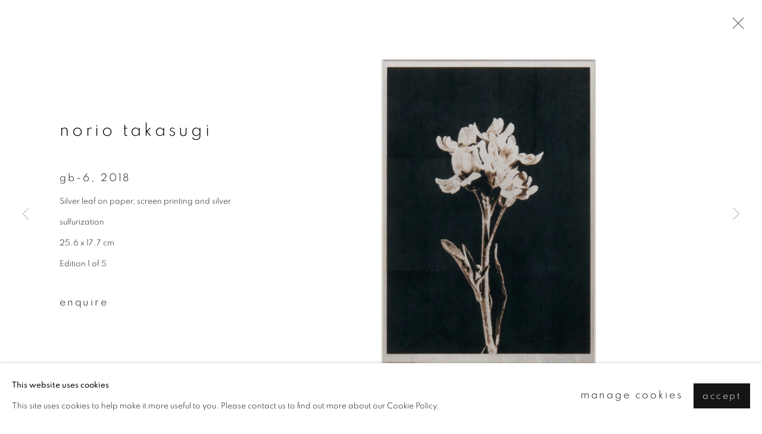

--- FILE ---
content_type: text/html; charset=utf-8
request_url: https://ibashogallery.com/artists/39-norio-takasugi/works/579-norio-takasugi-gb-6-2018/
body_size: 9140
content:



                        
    <!DOCTYPE html>
    <!-- Site by Artlogic - https://artlogic.net -->
    <html lang="en">
        <head>
            <meta charset="utf-8">
            <title>Norio Takasugi, gb-6, 2018 | IBASHO</title>
        <meta property="og:site_name" content="IBASHO" />
        <meta property="og:title" content="Norio Takasugi, gb-6, 2018" />
        <meta property="og:description" content="Norio Takasugi gb-6, 2018 Silver leaf on paper, screen printing and silver sulfurization 25.6 x 17.7 cm Edition 1 of 5" />
        <meta property="og:image" content="https://artlogic-res.cloudinary.com/w_1600,h_1600,c_limit,f_auto,fl_lossy,q_auto/artlogicstorage/ibashogallery/images/view/eea07f544dd8c51f05733d50cf86ebc7j/ibasho-norio-takasugi-gb-6-2018.jpg" />
        <meta property="og:image:width" content="1600" />
        <meta property="og:image:height" content="1600" />
        <meta property="twitter:card" content="summary_large_image">
        <meta property="twitter:url" content="https://ibashogallery.com/artists/39-norio-takasugi/works/579-norio-takasugi-gb-6-2018/">
        <meta property="twitter:title" content="Norio Takasugi, gb-6, 2018">
        <meta property="twitter:description" content="Norio Takasugi gb-6, 2018 Silver leaf on paper, screen printing and silver sulfurization 25.6 x 17.7 cm Edition 1 of 5">
        <meta property="twitter:text:description" content="Norio Takasugi gb-6, 2018 Silver leaf on paper, screen printing and silver sulfurization 25.6 x 17.7 cm Edition 1 of 5">
        <meta property="twitter:image" content="https://artlogic-res.cloudinary.com/w_1600,h_1600,c_limit,f_auto,fl_lossy,q_auto/artlogicstorage/ibashogallery/images/view/eea07f544dd8c51f05733d50cf86ebc7j/ibasho-norio-takasugi-gb-6-2018.jpg">
        <link rel="canonical" href="https://ibashogallery.com/artworks/579-norio-takasugi-gb-6-2018/" />
        <meta name="google" content="notranslate" />
            <meta name="description" content="Norio Takasugi gb-6, 2018 Silver leaf on paper, screen printing and silver sulfurization 25.6 x 17.7 cm Edition 1 of 5" />
            <meta name="publication_date" content="2018-04-27 13:50:01" />
            <meta name="generator" content="Artlogic CMS - https://artlogic.net" />
            
            <meta name="accessibility_version" content="1.1"/>
            
            
                <meta name="viewport" content="width=device-width, minimum-scale=0.5, initial-scale=1.0" />

            

<link rel="icon" href="/usr/images/preferences/1680848411.ico" type="image/x-icon" />
<link rel="shortcut icon" href="/usr/images/preferences/1680848411.ico" type="image/x-icon" />

<meta name="application-name" content="IBASHO"/>
<meta name="msapplication-TileColor" content="#ffffff"/>
            
            
            
                <link rel="stylesheet" media="print" href="/lib/g/2.0/styles/print.css">
                <link rel="stylesheet" media="print" href="/styles/print.css">

            <script>
            (window.Promise && window.Array.prototype.find) || document.write('<script src="/lib/js/polyfill/polyfill_es6.min.js"><\/script>');
            </script>


            
		<link data-context="helper" rel="stylesheet" type="text/css" href="/lib/webfonts/font-awesome/font-awesome-4.6.3/css/font-awesome.min.css?c=27042050002205&g=9b2312102d1a5a42ab05988d2c0db561"/>
		<link data-context="helper" rel="stylesheet" type="text/css" href="/lib/archimedes/styles/archimedes-frontend-core.css?c=27042050002205&g=9b2312102d1a5a42ab05988d2c0db561"/>
		<link data-context="helper" rel="stylesheet" type="text/css" href="/lib/archimedes/styles/accessibility.css?c=27042050002205&g=9b2312102d1a5a42ab05988d2c0db561"/>
		<link data-context="helper" rel="stylesheet" type="text/css" href="/lib/jquery/1.12.4/plugins/jquery.archimedes-frontend-core-plugins-0.1.css?c=27042050002205&g=9b2312102d1a5a42ab05988d2c0db561"/>
		<link data-context="helper" rel="stylesheet" type="text/css" href="/lib/jquery/1.12.4/plugins/fancybox-2.1.3/jquery.fancybox.css?c=27042050002205&g=9b2312102d1a5a42ab05988d2c0db561"/>
		<link data-context="helper" rel="stylesheet" type="text/css" href="/lib/jquery/1.12.4/plugins/fancybox-2.1.3/jquery.fancybox.artlogic.css?c=27042050002205&g=9b2312102d1a5a42ab05988d2c0db561"/>
		<link data-context="helper" rel="stylesheet" type="text/css" href="/lib/jquery/1.12.4/plugins/slick-1.8.1/slick.css?c=27042050002205&g=9b2312102d1a5a42ab05988d2c0db561"/>
		<link data-context="helper" rel="stylesheet" type="text/css" href="/lib/jquery/plugins/roomview/1.0/jquery.roomview.1.0.css?c=27042050002205&g=9b2312102d1a5a42ab05988d2c0db561"/>
		<link data-context="helper" rel="stylesheet" type="text/css" href="/lib/jquery/plugins/pageload/1.1/jquery.pageload.1.1.css?c=27042050002205&g=9b2312102d1a5a42ab05988d2c0db561"/>
		<link data-context="helper" rel="stylesheet" type="text/css" href="/core/dynamic_base.css?c=27042050002205&g=9b2312102d1a5a42ab05988d2c0db561"/>
		<link data-context="helper" rel="stylesheet" type="text/css" href="/core/dynamic_main.css?c=27042050002205&g=9b2312102d1a5a42ab05988d2c0db561"/>
		<link data-context="helper" rel="stylesheet" type="text/css" href="/core/user_custom.css?c=27042050002205&g=9b2312102d1a5a42ab05988d2c0db561"/>
		<link data-context="helper" rel="stylesheet" type="text/css" href="/core/dynamic_responsive.css?c=27042050002205&g=9b2312102d1a5a42ab05988d2c0db561"/>
		<link data-context="helper" rel="stylesheet" type="text/css" href="/lib/webfonts/artlogic-site-icons/artlogic-site-icons-1.0/artlogic-site-icons.css?c=27042050002205&g=9b2312102d1a5a42ab05988d2c0db561"/>
		<link data-context="helper" rel="stylesheet" type="text/css" href="/lib/jquery/plugins/plyr/3.5.10/plyr.css?c=27042050002205&g=9b2312102d1a5a42ab05988d2c0db561"/>
		<link data-context="helper" rel="stylesheet" type="text/css" href="/lib/styles/fouc_prevention.css?c=27042050002205&g=9b2312102d1a5a42ab05988d2c0db561"/>
<!-- add crtical css to improve performance -->
		<script data-context="helper"  src="/lib/jquery/1.12.4/jquery-1.12.4.min.js?c=27042050002205&g=9b2312102d1a5a42ab05988d2c0db561"></script>
		<script data-context="helper" defer src="/lib/g/2.0/scripts/webpack_import_helpers.js?c=27042050002205&g=9b2312102d1a5a42ab05988d2c0db561"></script>
		<script data-context="helper" defer src="/lib/jquery/1.12.4/plugins/jquery.browser.min.js?c=27042050002205&g=9b2312102d1a5a42ab05988d2c0db561"></script>
		<script data-context="helper" defer src="/lib/jquery/1.12.4/plugins/jquery.easing.min.js?c=27042050002205&g=9b2312102d1a5a42ab05988d2c0db561"></script>
		<script data-context="helper" defer src="/lib/jquery/1.12.4/plugins/jquery.archimedes-frontend-core-plugins-0.1.js?c=27042050002205&g=9b2312102d1a5a42ab05988d2c0db561"></script>
		<script data-context="helper" defer src="/lib/jquery/1.12.4/plugins/jquery.fitvids.js?c=27042050002205&g=9b2312102d1a5a42ab05988d2c0db561"></script>
		<script data-context="helper" defer src="/core/dynamic.js?c=27042050002205&g=9b2312102d1a5a42ab05988d2c0db561"></script>
		<script data-context="helper" defer src="/lib/archimedes/scripts/archimedes-frontend-core.js?c=27042050002205&g=9b2312102d1a5a42ab05988d2c0db561"></script>
		<script data-context="helper" defer src="/lib/archimedes/scripts/archimedes-frontend-modules.js?c=27042050002205&g=9b2312102d1a5a42ab05988d2c0db561"></script>
		<script data-context="helper" type="module"  traceurOptions="--async-functions" src="/lib/g/2.0/scripts/galleries_js_loader__mjs.js?c=27042050002205&g=9b2312102d1a5a42ab05988d2c0db561"></script>
		<script data-context="helper" defer src="/lib/g/2.0/scripts/feature_panels.js?c=27042050002205&g=9b2312102d1a5a42ab05988d2c0db561"></script>
		<script data-context="helper" defer src="/lib/g/themes/aperture/2.0/scripts/script.js?c=27042050002205&g=9b2312102d1a5a42ab05988d2c0db561"></script>
		<script data-context="helper" defer src="/lib/archimedes/scripts/json2.js?c=27042050002205&g=9b2312102d1a5a42ab05988d2c0db561"></script>
		<script data-context="helper" defer src="/lib/archimedes/scripts/shop.js?c=27042050002205&g=9b2312102d1a5a42ab05988d2c0db561"></script>
		<script data-context="helper" defer src="/lib/archimedes/scripts/recaptcha.js?c=27042050002205&g=9b2312102d1a5a42ab05988d2c0db561"></script>
            
            

            
                


    <script>
        function get_cookie_preference(category) {
            result = false;
            try {
                var cookie_preferences = localStorage.getItem('cookie_preferences') || "";
                if (cookie_preferences) {
                    cookie_preferences = JSON.parse(cookie_preferences);
                    if (cookie_preferences.date) {
                        var expires_on = new Date(cookie_preferences.date);
                        expires_on.setDate(expires_on.getDate() + 365);
                        console.log('cookie preferences expire on', expires_on.toISOString());
                        var valid = expires_on > new Date();
                        if (valid && cookie_preferences.hasOwnProperty(category) && cookie_preferences[category]) {
                            result = true;
                        }
                    }
                }
            }
            catch(e) {
                console.warn('get_cookie_preference() failed');
                return result;
            }
            return result;
        }

        window.google_analytics_init = function(page){
            var collectConsent = true;
            var useConsentMode = true;
            var analyticsProperties = ['G-Y7M3JEP02V', 'UA-162354560-38'];
            var analyticsCookieType = 'statistics';
            var disableGa = false;
            var sendToArtlogic = true;
            var artlogicProperties = {
                'UA': 'UA-157296318-1',
                'GA': 'G-GLQ6WNJKR5',
            };

            analyticsProperties = analyticsProperties.concat(Object.values(artlogicProperties));

            var uaAnalyticsProperties = analyticsProperties.filter((p) => p.startsWith('UA-'));
            var ga4AnalyticsProperties = analyticsProperties.filter((p) => p.startsWith('G-')).concat(analyticsProperties.filter((p) => p.startsWith('AW-')));

            if (collectConsent) {
                disableGa = !get_cookie_preference(analyticsCookieType);

                for (var i=0; i < analyticsProperties.length; i++){
                    var key = 'ga-disable-' + analyticsProperties[i];

                    window[key] = disableGa;
                }

                if (disableGa) {
                    if (document.cookie.length) {
                        var cookieList = document.cookie.split(/; */);

                        for (var i=0; i < cookieList.length; i++) {
                            var splitCookie = cookieList[i].split('='); //this.split('=');

                            if (splitCookie[0].indexOf('_ga') == 0 || splitCookie[0].indexOf('_gid') == 0 || splitCookie[0].indexOf('__utm') == 0) {
                                //h.deleteCookie(splitCookie[0]);
                                var domain = location.hostname;
                                var cookie_name = splitCookie[0];
                                document.cookie =
                                    cookie_name + "=" + ";path=/;domain="+domain+";expires=Thu, 01 Jan 1970 00:00:01 GMT";
                                // now delete the version without a subdomain
                                domain = domain.split('.');
                                domain.shift();
                                domain = domain.join('.');
                                document.cookie =
                                    cookie_name + "=" + ";path=/;domain="+domain+";expires=Thu, 01 Jan 1970 00:00:01 GMT";
                            }
                        }
                    }
                }
            }

            if (uaAnalyticsProperties.length) {
                (function(i,s,o,g,r,a,m){i['GoogleAnalyticsObject']=r;i[r]=i[r]||function(){
                (i[r].q=i[r].q||[]).push(arguments)},i[r].l=1*new Date();a=s.createElement(o),
                m=s.getElementsByTagName(o)[0];a.async=1;a.src=g;m.parentNode.insertBefore(a,m)
                })(window,document,'script','//www.google-analytics.com/analytics.js','ga');


                if (!disableGa) {
                    var anonymizeIps = false;

                    for (var i=0; i < uaAnalyticsProperties.length; i++) {
                        var propertyKey = '';

                        if (i > 0) {
                            propertyKey = 'tracker' + String(i + 1);
                        }

                        var createArgs = [
                            'create',
                            uaAnalyticsProperties[i],
                            'auto',
                        ];

                        if (propertyKey) {
                            createArgs.push({'name': propertyKey});
                        }

                        ga.apply(null, createArgs);

                        if (anonymizeIps) {
                            ga('set', 'anonymizeIp', true);
                        }

                        var pageViewArgs = [
                            propertyKey ? propertyKey + '.send' : 'send',
                            'pageview'
                        ]

                        if (page) {
                            pageViewArgs.push(page)
                        }

                        ga.apply(null, pageViewArgs);
                    }

                    if (sendToArtlogic) {
                        ga('create', 'UA-157296318-1', 'auto', {'name': 'artlogic_tracker'});

                        if (anonymizeIps) {
                            ga('set', 'anonymizeIp', true);
                        }

                        var pageViewArgs = [
                            'artlogic_tracker.send',
                            'pageview'
                        ]

                        if (page) {
                            pageViewArgs.push(page)
                        }

                        ga.apply(null, pageViewArgs);
                    }
                }
            }

            if (ga4AnalyticsProperties.length) {
                if (!disableGa || useConsentMode) {
                    (function(d, script) {
                        script = d.createElement('script');
                        script.type = 'text/javascript';
                        script.async = true;
                        script.src = 'https://www.googletagmanager.com/gtag/js?id=' + ga4AnalyticsProperties[0];
                        d.getElementsByTagName('head')[0].appendChild(script);
                    }(document));

                    window.dataLayer = window.dataLayer || [];
                    window.gtag = function (){dataLayer.push(arguments);}
                    window.gtag('js', new Date());

                    if (useConsentMode) {
                        gtag('consent', 'default', {
                            'ad_storage': 'denied',
                            'analytics_storage': 'denied',
                            'functionality_storage': 'denied',
                            'personalization_storage': 'denied',
                            'security': 'denied',
                        });

                        if (disableGa) {
                            // If this has previously been granted, it will need set back to denied (ie on cookie change)
                            gtag('consent', 'update', {
                                'analytics_storage': 'denied',
                            });
                        } else {
                            gtag('consent', 'update', {
                                'analytics_storage': 'granted',
                            });
                        }
                    }

                    for (var i=0; i < ga4AnalyticsProperties.length; i++) {
                        window.gtag('config', ga4AnalyticsProperties[i]);
                    }

                }
            }
        }

        var waitForPageLoad = true;

        if (waitForPageLoad) {
            window.addEventListener('load', function() {
                window.google_analytics_init();
                window.archimedes.archimedes_core.analytics.init();
            });
        } else {
            window.google_analytics_init();
        }
    </script>

            
                <meta name="p:domain_verify" content="c0ea56f906933d6addb966791693ae56"/>
            
            
            <noscript> 
                <style>
                    body {
                        opacity: 1 !important;
                    }
                </style>
            </noscript>
        </head>
        
        
        
        <body class="section-artists page-artists site-responsive responsive-top-size-1023 responsive-nav-slide-nav responsive-nav-side-position-left responsive-layout-forced-lists responsive-layout-forced-image-lists responsive-layout-forced-tile-lists analytics-track-all-links site-lib-version-2-0 scroll_sub_nav_enabled responsive_src_image_sizing hero_heading_title_position_overlay page-param-39-norio-takasugi page-param-id-39 page-param-works page-param-579-norio-takasugi-gb-6-2018 page-param-id-579 page-param-type-artist_id page-param-type-subsection page-param-type-object_id  layout-fixed-header site-type-template pageload-ajax-navigation-active layout-animation-enabled layout-lazyload-enabled prevent_user_image_save" data-viewport-width="1024" data-site-name="ibashogallery" data-connected-db-name="ibashogallery" data-pathname="/artists/39-norio-takasugi/works/579-norio-takasugi-gb-6-2018/"
    style="opacity: 0;"

>
            <script>document.getElementsByTagName('body')[0].className+=' browser-js-enabled';</script>
            


            
            






        <div id="responsive_slide_nav_content_wrapper">

    <div id="container">

        
    


    <div class="header-fixed-wrapper">
    <header id="header" class="clearwithin header_fixed   header_layout_right header_colour_scheme_light">
        <div class="inner clearwithin">

                <div id="logo_print" class="printonly"><a href="/"><img src="https://artlogic-res.cloudinary.com/c_limit,f_auto,fl_lossy,q_auto/ws-ibashogallery/usr/images/preferences/ibasho_logo.jpg" alt="IBASHO company logo"/></a></div>



<div id="logo" class=" user-custom-logo-image"><a href="/">IBASHO</a></div>


            
                <div id="skiplink-container">
                    <div>
                        <a href="#main_content" class="skiplink">Skip to main content</a>
                    </div>
                </div>
            
        
            <div class="header-ui-wrapper">

                    <div id="responsive_slide_nav_wrapper" class="mobile_menu_align_center" data-nav-items-animation-delay>
                        <div id="responsive_slide_nav_wrapper_inner" data-responsive-top-size=1023>
                        
                            <nav id="top_nav" aria-label="Main site" class="navigation noprint clearwithin">
                                
<div id="top_nav_reveal" class="hidden"><ul><li><a href="#" role="button" aria-label="Close">Menu</a></li></ul></div>

        <ul class="topnav">
		<li class="topnav-filepath-contact topnav-label-contact topnav-id-20"><a href="/contact/" aria-label="Link to IBASHO Contact page">Contact</a></li>
		<li class="topnav-filepath-artists topnav-label-artists topnav-id-11 active"><a href="/artists/" aria-label="Link to IBASHO Artists page (current nav item)">Artists</a></li>
		<li class="topnav-filepath-exhibitions topnav-label-exhibitions topnav-id-13"><a href="/exhibitions/" aria-label="Link to IBASHO Exhibitions page">Exhibitions</a></li>
		<li class="topnav-filepath-publications topnav-label-bookshop topnav-id-16"><a href="/publications/" aria-label="Link to IBASHO Bookshop page">Bookshop</a></li>
		<li class="topnav-filepath-publishing topnav-label-publishing topnav-id-26"><a href="/Publishing/" aria-label="Link to IBASHO Publishing page">Publishing</a></li>
		<li class="topnav-filepath-store topnav-label-objects topnav-id-17"><a href="/store/" aria-label="Link to IBASHO Objects page">Objects</a></li>
		<li class="topnav-filepath-video topnav-label-videos topnav-id-19"><a href="/video/" aria-label="Link to IBASHO Videos page">Videos</a></li>
		<li class="topnav-filepath-in-dependance topnav-label-in-dependance topnav-id-27"><a href="http://in-dependancegallery.com" aria-label="Link to IBASHO IN-DEPENDANCE page">IN-DEPENDANCE</a></li>
		<li class="topnav-filepath-bookshop-pop-up topnav-label-book-pop-up topnav-id-28 last"><a href="/bookshop-pop-up/" aria-label="Link to IBASHO BOOK POP-UP page">BOOK POP-UP</a></li>
	</ul>


                                
                                



                                
                                    <div id="topnav_search" class="header_quick_search noprint">
                                        <form method="get" action="/search/" id="topnav_search_form">
                                            <input id="topnav_search_field" type="text" class="header_quicksearch_field inputField" aria-label="Search" data-default-value="Search" value="" name="search" />
                                                <a href="javascript:void(0)" id="topnav_search_btn" class="header_quicksearch_btn link" aria-label="Submit search" role="button"><i class="quicksearch-icon"></i></a>
                                            <input type="submit" class="nojsSubmit" aria-label="Submit search" value="Go" style="display: none;" />
                                        </form>
                                    </div>
                            </nav>
                        
                        </div>
                    </div>
                

                <div class="header-icons-wrapper  active cart-icon-active">
                    
                    
                        <div id="header_quick_search" class="header_quick_search noprint header_quick_search_reveal">
                            <form method="get" action="/search/" id="header_quicksearch_form">
                                <input id="header_quicksearch_field" type="text" class="header_quicksearch_field inputField" aria-label="Submit" data-default-value="Search" value="" name="search" placeholder="Search" />
                                <a href="javascript:void(0)" id="header_quicksearch_btn" class="header_quicksearch_btn link" aria-label="Submit search"><i class="quicksearch-icon"></i></a>
                                <input type="submit" class="nojsSubmit" value="Go" aria-label="Submit search" style="display: none;" />
                            </form>
                        </div>

                        



<!--excludeindexstart-->
<div id="store_cart_widget" class="">
    <div class="store_cart_widget_inner">
        <div id="scw_heading"><a href="/store/basket/" class="scw_checkout_link">Cart</a></div>
        <div id="scw_items">
            <a href="/store/basket/" aria-label="Your store basket is empty" data-currency="&euro;">
                <span class="scw_total_items"><span class="scw_total_count">0</span><span class="scw_total_items_text"> items</span></span>
               

                    <span class="scw_total_price">
                        <span class="scw_total_price_currency widget_currency">&euro;</span>
                        <span class="scw_total_price_amount widget_total_price" 
                                data-cart_include_vat_in_price="False" 
                                data-total_price_without_vat_in_base_currency="0" 
                                data-total_price_with_vat_in_base_currency="0"
                                data-conversion_rate='{"EUR": {"conversion_rate": 1, "name": "&euro;", "stripe_code": "eur"}}'
                                data-count="0">
                        </span>
                    </span>
      
                
            </a>
        </div>
        <div id="scw_checkout">
            <div class="scw_checkout_button"><a href="/store/basket/" class="scw_checkout_link">Checkout</a></div>
        </div>
            <div id="scw_popup" class="hidden scw_popup_always_show">
                <div id="scw_popup_inner">
                    <h3>Item added to cart</h3>
                    <div id="scw_popup_buttons_container">
                        <div class="button"><a href="/store/basket/">View cart & checkout</a></div>
                        <div id="scw_popup_close" class="link"><a href="#">Continue shopping</a></div>
                    </div>
                    <div class="clear"></div>
                </div>
            </div>
        
    </div>
</div>
<!--excludeindexend-->

                    
     
                        <div id="slide_nav_reveal" tabindex="0" role="button">Menu</div>
                </div>
                
                

                



                

                
            </div>
        </div>
        



    </header>
    </div>



        
            





        <div id="main_content" role="main" class="clearwithin">
            <!--contentstart-->
            







    


<div class="subsection-artist-detail-page subsection-wrapper-works-object record-content-short-bio record-content-group-images-override "
     data-search-record-type="artists" data-search-record-id="39">

    <div class="artist-header heading_wrapper clearwithin">

            
            <div class="h1_wrapper ">
                

                <h1 class="has_subnav" data-onclick-url="/artists/39/">
                    Norio Takasugi
                </h1>
            </div>

            






    <div id="sub_nav" class="navigation  noprint clearwithin" role="navigation" aria-label="Artist sections">
        
        <ul>
            
            
                
                    
                    <li id="sub-item-overview" class="first">
                                
                                <a href="#"  data-subsection-type="overview" aria-label="Link to Norio Takasugi Overview">Overview</a>
                    </li>
                    
                    
                    <li id="sub-item-works" class="active">
                                
                                <a href="#"  data-subsection-type="works" aria-label="Link to Norio Takasugi Works (current nav item)">Works</a>
                    </li>
                    
                    
                    <li id="sub-item-publications" class="">
                                
                                <a href="#"  data-subsection-type="publications" aria-label="Link to Norio Takasugi Publications">Publications</a>
                    </li>
                    
                    
                    <li id="sub-item-exhibitions" class="">
                                
                                <a href="#"  data-subsection-type="exhibitions" aria-label="Link to Norio Takasugi Exhibitions">Exhibitions</a>
                    </li>
                    
                    
                    <li id="sub-item-series" class="">
                                
                                <a href="#"  data-subsection-type="series" aria-label="Link to Norio Takasugi Series">Series</a>
                    </li>
                    
            
        </ul>
    </div>
    <div class="sub_nav_clear clear"></div>

            


    </div>


    <div id="content" class="clearwithin">



                        



<div class="subsection-works ">
    

        
            










<div class="artwork_detail_wrapper site-popup-enabled-content"
     data-pageload-popup-fallback-close-path="/artists/39-norio-takasugi/works/">

    <div id="image_gallery" 
         class="clearwithin record-layout-standard artwork image_gallery_has_caption" 
         
         data-search-record-type="artworks" data-search-record-id="579"
    >

            <div class="draginner">
            <div id="image_container_wrapper">
        
        <div id="image_container"
             class=" "
             data-record-type="artwork">


                    
                        

                            
                            <div class="item">
                                <span class="image" data-width="1345" data-height="1930">

                                    <img src="[data-uri]"

                                         data-src="https://artlogic-res.cloudinary.com/w_1600,h_1600,c_limit,f_auto,fl_lossy,q_auto/artlogicstorage/ibashogallery/images/view/eea07f544dd8c51f05733d50cf86ebc7j/ibasho-norio-takasugi-gb-6-2018.jpg"

                                         alt="Norio Takasugi, gb-6, 2018"

                                         class=""
                                         />

                                    </span>

                            </span>
                            </div>


        </div>
            </div>

        <div id="content_module" class="clearwithin">

                <div class="artwork_details_wrapper clearwithin  ">



                    

                        <h1 class="artist">
                                <a href="/artists/39-norio-takasugi/">Norio Takasugi</a>
                        </h1>


                            <div class="subtitle">
                                <span class="title">gb-6</span><span class="comma">, </span><span class="year">2018</span>
                            </div>


                                    <div class="detail_view_module detail_view_module_artwork_caption prose">
                                        <div class="medium">Silver leaf on paper, screen printing and silver sulfurization</div><div class="dimensions">25.6 x 17.7 cm</div><div class="edition_details">Edition 1 of 5</div>
                                    </div>











                                <div class="enquire">
            <!--excludeindexstart-->
            <div class="enquire_button_container clearwithin ">
                <div class="link"><a href="javascript:void(0)" role="button" class="website_contact_form link-no-ajax" data-contact-form-stock-number="" data-contact-form-item-table="artworks" data-contact-form-item-id="579" data-contact-form-details="%3Cdiv%20class%3D%22artist%22%3ENorio%20Takasugi%3C/div%3E%3Cdiv%20class%3D%22title_and_year%22%3E%3Cspan%20class%3D%22title_and_year_title%22%3Egb-6%3C/span%3E%2C%20%3Cspan%20class%3D%22title_and_year_year%22%3E2018%3C/span%3E%3C/div%3E%3Cdiv%20class%3D%22medium%22%3ESilver%20leaf%20on%20paper%2C%20screen%20printing%20and%20silver%20sulfurization%3C/div%3E%3Cdiv%20class%3D%22dimensions%22%3E25.6%20x%2017.7%20cm%3C/div%3E%3Cdiv%20class%3D%22edition_details%22%3EEdition%201%20of%205%3C/div%3E" data-contact-form-image="https://artlogic-res.cloudinary.com/w_75,h_75,c_fill,f_auto,fl_lossy,q_auto/artlogicstorage/ibashogallery/images/view/eea07f544dd8c51f05733d50cf86ebc7j/ibasho-norio-takasugi-gb-6-2018.jpg" data-contact-form-hide-context="" data-contact-form-to="" data-contact-form-to-bcc=""   data-contact-form-artist-interest="Norio Takasugi" data-contact-form-artwork-interest="gb-6">Enquire</a></div>
                <div class="enquire_link_simple_artwork_details hidden">%3Cdiv%20class%3D%22artist%22%3ENorio%20Takasugi%3C/div%3E%3Cdiv%20class%3D%22title_and_year%22%3E%3Cspan%20class%3D%22title_and_year_title%22%3Egb-6%3C/span%3E%2C%20%3Cspan%20class%3D%22title_and_year_year%22%3E2018%3C/span%3E%3C/div%3E%3Cdiv%20class%3D%22medium%22%3ESilver%20leaf%20on%20paper%2C%20screen%20printing%20and%20silver%20sulfurization%3C/div%3E%3Cdiv%20class%3D%22dimensions%22%3E25.6%20x%2017.7%20cm%3C/div%3E%3Cdiv%20class%3D%22edition_details%22%3EEdition%201%20of%205%3C/div%3E</div>
            </div>
            <!--excludeindexend-->
        </div>






                    <!--excludeindexstart-->
                    <div class="clear"></div>
                    


                    <div class="visualisation-tools horizontal-view">




                    </div>
                    <!--excludeindexend-->



                        



                <div id="artwork_description_2" class="hidden" tabindex=-1>
                    <div class="detail_view_module prose">
                    </div>





                </div>



























                            <!--excludeindexstart-->

                            





                        
        <div class="page_stats pagination_controls" id="page_stats_0">
            <div class="ps_links">
                    <div class="ps_item pagination_controls_prev"><a href="/artists/39-norio-takasugi/works/577-norio-takasugi-jta-3-2018/"
                                                                     class="ps_link ps_previous focustrap-ignore">Previous</a>
                    </div>
                <div class="ps_item sep">|</div>
                    <div class="ps_item pagination_controls_next"><a href="/artists/39-norio-takasugi/works/582-norio-takasugi-gb-5-2018/"
                                                                     class="ps_link ps_next focustrap-ignore">Next</a>
                    </div>
            </div>
            <div class="ps_pages">
                <div class="ps_pages_indented">
                    <div class="ps_page_number">35&nbsp;</div>
                    <div class="left">of
                        &nbsp;55</div>
                </div>
            </div>
            <div class="clear"></div>
        </div>


                            <!--excludeindexend-->



                </div>
        </div>



        
    

            </div>
            <div class="draginner_loader loader_basic"></div>
</div>




</div>



    


    </div>

    


</div>



            <!--contentend-->
        </div>

        


            
                

























<div id="footer" role="contentinfo" class="">
    <div class="inner">
            
        <div id="mailinglist_form">
            <div class="mailinglist_form_wrapper">
                <h2>Join our mailing list</h2>
                
    
    
    

<div id="artlogic_mailinglist_signup_form_wrapper">
    <div class="form">

        <form id="artlogic_mailinglist_signup_form" class="mailing_list_form clearwithin  " method="post" onsubmit="return false;" data-field-error="Please fill in all required fields." data-field-thanks-heading="Thank you" data-field-error-heading="Sorry" data-field-thanks-content="You have been added to our mailing list" data-field-exists-heading="Thank you" data-field-exists-content="You are already on our mailing list">
        
            <div class="error" tabindex="-1"></div>

                
                <div id="firstname_row" class="form_row">
                                <label for="ml_firstname">First name *</label>
                                <input name="firstname" class="inputField" id="ml_firstname" type="text" required autocomplete="given-name" value="" />
                </div>
                
                <div id="lastname_row" class="form_row">
                                <label for="ml_lastname">Last name *</label>
                                <input name="lastname" class="inputField" id="ml_lastname" type="text" required autocomplete="family-name" value="" />
                </div>
                
                <div id="email_row" class="form_row">
                                <label for="ml_email">Email *</label>
                                <input name="email" class="inputField" id="ml_email" type="email" required autocomplete="email" value="" />
                </div>

                <input type="hidden" name="interests" value="">
                <input type="hidden" name="phone" value="">
                <input type="hidden" name="organisation" value="">
                <input type="hidden" name="categories" value="">
                <input type="hidden" name="position" value="">


            <input type="hidden" name="tmp_send" value="1" />
            <input type="hidden" name="lang" value="" />
            <input type="hidden" name="originating_page" value="/artists/39-norio-takasugi/works/579-norio-takasugi-gb-6-2018/" />
            <input type="hidden" name="encoded_data" value="eyJub3RfaGlkZGVuIjogZmFsc2V9" />


            <div id="email_warning">
                <div id="email_warning_inner"></div>
            </div>
            

            <div id="mailing_submit_button" class="rowElem">
                <div class="button"><a class="submit_button" role="button" href="#">Signup</a></div>
            </div>
        </form>

            



<div id="privacy_policy_form_msg" class="privacy_policy_form_msg prose">
    <div class="asterisk">
        <p>
            * denotes required fields
        </p>
    </div>
        <p>
            We will process the personal data you have supplied to communicate with you in accordance with our <a href="/privacy-policy/" target="_blank" rel="noopener noreferrer">Privacy Policy</a>. 
            You can unsubscribe or change your preferences at any time by clicking the link in our emails.
        </p>
</div>
    </div>
</div>



            </div>
        </div>

            
    <div class="copyright">
            
    <div class="small-links-container">
            <div class="privacy-policy"><a href="/privacy-policy/">Privacy Policy</a></div>
            <div class="cookie_notification_preferences"><a href="javascript:void(0)" role="button" class="link-no-ajax">Manage cookies</a></div>



    </div>

        <div id="copyright" class="noprint">
            <div class="copyright-text">
                    Copyright &copy; 2026 IBASHO
            </div>
                
        
        <div id="artlogic" class="noprint"><a href="https://artlogic.net/" target="_blank" rel="noopener noreferrer">
                Site by Artlogic
        </a></div>

        </div>
        
    </div>

            

            

            
    
        <div id="social_links" class="clearwithin">
            <div id="mailinglist" class="social_links_item"><a href="/mailing-list/" class=""><span class="social_media_icon mailinglist"></span>Join the mailing list</a></div><div id="facebook" class="social_links_item"><a href="https://www.facebook.com/ibashogallery/" class=""><span class="social_media_icon facebook"></span>Facebook<span class="screen-reader-only">, opens in a new tab.</span></a></div><div id="instagram" class="social_links_item"><a href="https://www.instagram.com/ibasho___gallery/" class=""><span class="social_media_icon instagram"></span>Instagram<span class="screen-reader-only">, opens in a new tab.</span></a></div><div id="artsy" class="social_links_item"><a href="https://www.artsy.net/partner/ibasho" class=""><span class="social_media_icon artsy"></span>Artsy<span class="screen-reader-only">, opens in a new tab.</span></a></div><div id="vimeo" class="social_links_item"><a href="https://vimeo.com/user110177945" class=""><span class="social_media_icon vimeo"></span>Vimeo<span class="screen-reader-only">, opens in a new tab.</span></a></div><div id="youtube" class="social_links_item"><a href="https://www.youtube.com/@ibashogallery" class=""><span class="social_media_icon youtube"></span>Youtube<span class="screen-reader-only">, opens in a new tab.</span></a></div><div id="pinterest" class="social_links_item"><a href="https://www.pinterest.com/Ibasho_gallery/" class=""><span class="social_media_icon pinterest"></span>Pinterest<span class="screen-reader-only">, opens in a new tab.</span></a></div>
        </div>

            

            

        <div class="clear"></div>
    </div>
</div>
        <div class="clear"></div>

            <div id="cookie_notification" role="region" aria-label="Cookie banner" data-mode="consent" data-cookie-notification-settings="">
    <div class="inner">
        <div id="cookie_notification_message" class="prose">
                <p><strong>This website uses cookies</strong><br>This site uses cookies to help make it more useful to you. Please contact us to find out more about our Cookie Policy.</p>
        </div>
        <div id="cookie_notification_preferences" class="link"><a href="javascript:;" role="button">Manage cookies</a></div>
        <div id="cookie_notification_accept" class="button"><a href="javascript:;" role="button">Accept</a></div>

    </div>
</div>
    <div id="manage_cookie_preferences_popup_container">
        <div id="manage_cookie_preferences_popup_overlay"></div>
        <div id="manage_cookie_preferences_popup_inner">
            <div id="manage_cookie_preferences_popup_box" role="dialog" aria-modal="true" aria-label="Cookie preferences">
                <div id="manage_cookie_preferences_close_popup_link" class="close">
                    <a href="javascript:;" role="button" aria-label="close">
                        <svg width="20px" height="20px" viewBox="0 0 488 488" version="1.1" xmlns="http://www.w3.org/2000/svg" xmlns:xlink="http://www.w3.org/1999/xlink" aria-hidden="true">
                            <g id="Page-1" stroke="none" stroke-width="1" fill="none" fill-rule="evenodd">
                                <g id="close" fill="#5D5D5D" fill-rule="nonzero">
                                    <polygon id="Path" points="488 468 468 488 244 264 20 488 0 468 224 244 0 20 20 0 244 224 468 0 488 20 264 244"></polygon>
                                </g>
                            </g>
                        </svg>
                    </a>
                </div>
                <h2>Cookie preferences</h2>
                    <p>Check the boxes for the cookie categories you allow our site to use</p>
                
                <div id="manage_cookie_preferences_form_wrapper">
                    <div class="form form_style_simplified">

                        <form id="cookie_preferences_form">
                            <fieldset>
                                <legend class="visually-hidden">Cookie options</legend>
                                <div>
                                    <label><input type="checkbox" name="essential" disabled checked value="1"> Strictly necessary</label>
                                    <div class="note">Required for the website to function and cannot be disabled.</div>
                                </div>
                                <div>
                                    <label><input type="checkbox" name="functionality"  value="1"> Preferences and functionality</label>
                                    <div class="note">Improve your experience on the website by storing choices you make about how it should function.</div>
                                </div>
                                <div>
                                    <label><input type="checkbox" name="statistics"  value="1"> Statistics</label>
                                    <div class="note">Allow us to collect anonymous usage data in order to improve the experience on our website.</div>
                                </div>
                                <div>
                                    <label><input type="checkbox" name="marketing"  value="1"> Marketing</label>
                                    <div class="note">Allow us to identify our visitors so that we can offer personalised, targeted marketing.</div>
                                </div>
                            </fieldset>
                            
                            <div class="button">
                                <a href="javascript:;" id="cookie_preferences_form_submit" role="button">Save preferences</a>
                            </div>
                        </form>

                    </div>
                </div>
            </div>
        </div>
    </div>

        






    </div>

        </div>




            
            
                





            
            
        <!-- sentry-verification-string -->
    <!--  -->
</body>
    </html>




--- FILE ---
content_type: text/css; charset=utf-8
request_url: https://ibashogallery.com/core/dynamic_base.css?c=27042050002205&g=9b2312102d1a5a42ab05988d2c0db561
body_size: 91
content:



    
	/* Gallery core base.css */

	@import url(/lib/g/2.0/styles/base.css?c=27042050002205&g=9b2312102d1a5a42ab05988d2c0db561);


	/* Theme base.css (gallery template websites) */

	@import url(/lib/g/themes/aperture/2.0/styles/base.css?c=27042050002205&g=9b2312102d1a5a42ab05988d2c0db561);


/* Local site base.css */

    @import url(/styles/base.css?c=27042050002205&g=9b2312102d1a5a42ab05988d2c0db561);

    @import url(/core/user_custom.css?c=27042050002205&g=9b2312102d1a5a42ab05988d2c0db561);


--- FILE ---
content_type: text/css; charset=utf-8
request_url: https://ibashogallery.com/core/dynamic_main.css?c=27042050002205&g=9b2312102d1a5a42ab05988d2c0db561
body_size: 107
content:



	/* Core layout styles */
	@import url(/lib/g/2.0/styles/layout.css?c=27042050002205&g=9b2312102d1a5a42ab05988d2c0db561);
	
	

		/* Theme main.css (gallery template websites) */
		@import url(/lib/g/themes/aperture/2.0/styles/layout.css?c=27042050002205&g=9b2312102d1a5a42ab05988d2c0db561);
	
	/* Theme preset */
		
	
	

/* Website main.css */
	@import url(/styles/main.css?c=27042050002205&g=9b2312102d1a5a42ab05988d2c0db561);





